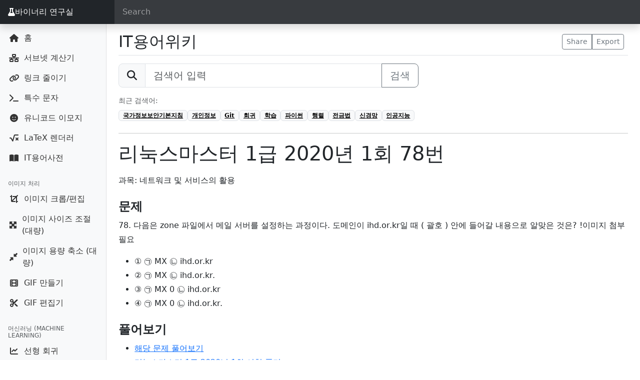

--- FILE ---
content_type: text/html; charset=UTF-8
request_url: https://seb.kr/w/%EB%A6%AC%EB%88%85%EC%8A%A4%EB%A7%88%EC%8A%A4%ED%84%B0_1%EA%B8%89_2020%EB%85%84_1%ED%9A%8C_78%EB%B2%88
body_size: 6874
content:
<!doctype html>
<html lang="ko">
  <head>
    <meta charset="utf-8" />
    <meta name="viewport" content="width=device-width, initial-scale=1, shrink-to-fit=no">
    <meta name="description" content="과목: 네트워크 및 서비스의 활용   문제 78. 다음은 zone 파일에서 메일 서버를 설정하는 과정이다. 도메인이 ihd.or.kr일 때 ( 괄호 ) 안에 들어갈 내용으로 알맞은 것은? !이미지 첨부 필요  ① ㉠ MX ㉡ ihd.or.kr ② ㉠ MX ㉡ ihd.or.kr. ③ ㉠ MX 0 ㉡ ihd.or.kr ④ ㉠ MX 0 ㉡ ihd.or.kr. 풀">
    <meta name="author" content="Seb">
    <link rel="icon" href="/favicon.ico">

    <title>리눅스마스터 1급 2020년 1회 78번 - IT용어위키</title>

    <!-- Bootstrap 5 -->
    <link href="https://cdn.jsdelivr.net/npm/bootstrap@5.3.8/dist/css/bootstrap.min.css" 
          rel="stylesheet" 
          integrity="sha384-sRIl4kxILFvY47J16cr9ZwB07vP4J8+LH7qKQnuqkuIAvNWLzeN8tE5YBujZqJLB" 
          crossorigin="anonymous">

    <!-- Font Awesome -->
    <link rel="stylesheet" 
          href="https://cdnjs.cloudflare.com/ajax/libs/font-awesome/6.4.0/css/all.min.css" 
          crossorigin="anonymous" 
          referrerpolicy="no-referrer" />

    <!-- Custom styles -->
    <link href="/dashboard.css?v=3" rel="stylesheet">

    <!-- Dark form field style (Bootstrap 5엔 기본 없음) -->
    <style>
      .form-control-dark {
        color: #fff;
        background-color: rgba(255, 255, 255, .1);
        border-color: rgba(255, 255, 255, .1);
      }

      .form-control-dark::placeholder {
        color: rgba(255, 255, 255, .5);
      }

      .form-control-dark:focus {
        color: #fff;
        background-color: rgba(255, 255, 255, .2);
        border-color: rgba(255, 255, 255, .3);
        box-shadow: 0 0 0 .1rem rgba(255, 255, 255, .25);
      }

      .navbar-brand {
        box-shadow:none !important;
      }
    </style>

    
    <!-- Google tag (gtag.js) -->
    <script async src="https://www.googletagmanager.com/gtag/js?id=G-VBKQXVCT7T"></script>
    <script>
      window.dataLayer = window.dataLayer || [];
      function gtag(){dataLayer.push(arguments);}
      gtag('js', new Date());
      gtag('config', 'G-VBKQXVCT7T');
    </script>
  </head>

  <body>
    <nav class="navbar navbar-dark fixed-top bg-dark flex-nowrap p-0 shadow">
      <ul class="navbar-nav px-3 mb-0">
        <li class="nav-item text-nowrap">
          <a class="nav-link" href="javascript:void(0)" onclick="toggleMenu()">
            <i class="fas fa-list"></i>
          </a>
        </li>
      </ul>
      <a class="navbar-brand bg-dark col-md-2 px-3 me-3 d-flex align-items-center" href="/">
        <i class="fas fa-flask"></i> 바이너리 연구실      </a>
      <input class="form-control form-control-dark w-100" type="text" placeholder="Search" aria-label="Search">
    </nav>

    <div class="container-fluid">
      <div class="row">

<style>
.sidebar .nav-link {
  display: flex;
  align-items: center;
}
.sidebar .nav-link i {
  display: inline-block;
  width: 1.5em;
  text-align: center;
  margin-right: 0.5rem;
}

/* 크롬, 엣지, 사파리 */
.sidebar-sticky::-webkit-scrollbar {
  width: 4px;
}

.sidebar-sticky::-webkit-scrollbar-track {
  background: #f8f9fa; /* Bootstrap의 light 배경 */
}

.sidebar-sticky::-webkit-scrollbar-thumb {
  background-color: #adb5bd; /* Bootstrap의 secondary 색상 */
  border-radius: 10px;
}

.sidebar-sticky::-webkit-scrollbar-thumb:hover {
  background-color: #868e96;
}

/* 파이어폭스용 */
.sidebar-sticky {
  scrollbar-width: thin;
  scrollbar-color: #adb5bd #f8f9fa;
}
</style>

<nav class="col-md-2 col-sm-3 col-6 bg-light sidebar">
  <div class="sidebar-sticky">
                <ul class="nav flex-column mb-2">
                  <li class="nav-item">
            <a class="nav-link" href="/">
              <i class="fas fa-house"></i> 홈            </a>
          </li>
                  <li class="nav-item">
            <a class="nav-link" href="/subnet">
              <i class="fas fa-network-wired"></i> 서브넷 계산기            </a>
          </li>
                  <li class="nav-item">
            <a class="nav-link" href="/short_link">
              <i class="fas fa-link"></i> 링크 줄이기            </a>
          </li>
                  <li class="nav-item">
            <a class="nav-link" href="/character">
              <i class="fas fa-terminal"></i> 특수 문자            </a>
          </li>
                  <li class="nav-item">
            <a class="nav-link" href="/emoji">
              <i class="fas fa-face-smile"></i> 유니코드 이모지            </a>
          </li>
                  <li class="nav-item">
            <a class="nav-link" href="/latex">
              <i class="fas fa-square-root-alt"></i> LaTeX 렌더러            </a>
          </li>
                  <li class="nav-item">
            <a class="nav-link" href="/w">
              <i class="fas fa-book-open"></i> IT용어사전            </a>
          </li>
              </ul>
                  <h6 class="sidebar-heading d-flex justify-content-between align-items-center px-3 mt-4 mb-1 text-muted">
          <span>이미지 처리</span>
        </h6>
            <ul class="nav flex-column mb-2">
                  <li class="nav-item">
            <a class="nav-link" href="/image_editor">
              <i class="fas fa-crop"></i> 이미지 크롭/편집            </a>
          </li>
                  <li class="nav-item">
            <a class="nav-link" href="/image_resizer">
              <i class="fas fa-expand-arrows-alt"></i> 이미지 사이즈 조절 (대량)            </a>
          </li>
                  <li class="nav-item">
            <a class="nav-link" href="/image_compressor">
              <i class="fas fa-compress-alt"></i> 이미지 용량 축소 (대량)            </a>
          </li>
                  <li class="nav-item">
            <a class="nav-link" href="/gif_maker">
              <i class="fas fa-film"></i> GIF 만들기            </a>
          </li>
                  <li class="nav-item">
            <a class="nav-link" href="/gif_editor">
              <i class="fas fa-scissors"></i> GIF 편집기            </a>
          </li>
              </ul>
                  <h6 class="sidebar-heading d-flex justify-content-between align-items-center px-3 mt-4 mb-1 text-muted">
          <span>머신러닝 (Machine Learning)</span>
        </h6>
            <ul class="nav flex-column mb-2">
                  <li class="nav-item">
            <a class="nav-link" href="/linear_regression">
              <i class="fas fa-chart-line"></i> 선형 회귀            </a>
          </li>
                  <li class="nav-item">
            <a class="nav-link" href="/logistic_regression">
              <i class="fas fa-chart-area"></i> 로지스틱 회귀            </a>
          </li>
                  <li class="nav-item">
            <a class="nav-link" href="/decision_tree">
              <i class="fas fa-tree"></i> 의사결정 나무            </a>
          </li>
                  <li class="nav-item">
            <a class="nav-link" href="/k-means">
              <i class="fas fa-network-wired"></i> K-Means            </a>
          </li>
                  <li class="nav-item">
            <a class="nav-link" href="/knn">
              <i class="fas fa-people-arrows"></i> KNN            </a>
          </li>
                  <li class="nav-item">
            <a class="nav-link" href="/svm">
              <i class="fas fa-robot"></i> SVM            </a>
          </li>
              </ul>
                  <h6 class="sidebar-heading d-flex justify-content-between align-items-center px-3 mt-4 mb-1 text-muted">
          <span>딥러닝 (Deep Learning)</span>
        </h6>
            <ul class="nav flex-column mb-2">
                  <li class="nav-item">
            <a class="nav-link" href="/xor">
              <i class="fas fa-bolt"></i> XOR 학습 데모            </a>
          </li>
                  <li class="nav-item">
            <a class="nav-link" href="/fitting">
              <i class="fas fa-flask"></i> Fitting 실험            </a>
          </li>
                  <li class="nav-item">
            <a class="nav-link" href="/cnn">
              <i class="fas fa-cubes"></i> CNN            </a>
          </li>
                  <li class="nav-item">
            <a class="nav-link" href="/cnn_filter">
              <i class="fas fa-filter"></i> CNN 필터 테스트            </a>
          </li>
                  <li class="nav-item">
            <a class="nav-link" href="/web_llm">
              <i class="fas fa-brain"></i> 미니 LLM            </a>
          </li>
              </ul>
                  <h6 class="sidebar-heading d-flex justify-content-between align-items-center px-3 mt-4 mb-1 text-muted">
          <span>강화학습 (Reinforcement Learning)</span>
        </h6>
            <ul class="nav flex-column mb-2">
                  <li class="nav-item">
            <a class="nav-link" href="/grid_world">
              <i class="fas fa-th"></i> Grid World            </a>
          </li>
                  <li class="nav-item">
            <a class="nav-link" href="/n-slot">
              <i class="fas fa-sliders-h"></i> N-Slot 실험            </a>
          </li>
              </ul>
                  <h6 class="sidebar-heading d-flex justify-content-between align-items-center px-3 mt-4 mb-1 text-muted">
          <span>효율화 (Optimization)</span>
        </h6>
            <ul class="nav flex-column mb-2">
                  <li class="nav-item">
            <a class="nav-link" href="/sparse_matrix">
              <i class="fas fa-layer-group"></i> Sparse Matrix            </a>
          </li>
                  <li class="nav-item">
            <a class="nav-link" href="/pruning">
              <i class="fas fa-cut"></i> Pruning 시뮬레이터            </a>
          </li>
                  <li class="nav-item">
            <a class="nav-link" href="/quantization">
              <i class="fas fa-compress"></i> Quantization 시뮬레이터            </a>
          </li>
              </ul>
                  <h6 class="sidebar-heading d-flex justify-content-between align-items-center px-3 mt-4 mb-1 text-muted">
          <span>해시 생성기 (Hash)</span>
        </h6>
            <ul class="nav flex-column mb-2">
                  <li class="nav-item">
            <a class="nav-link" href="/sha">
              <i class="fas fa-fingerprint"></i> SHA            </a>
          </li>
                  <li class="nav-item">
            <a class="nav-link" href="/md">
              <i class="fas fa-code"></i> MD            </a>
          </li>
                  <li class="nav-item">
            <a class="nav-link" href="/crc32">
              <i class="fas fa-arrows-rotate"></i> CRC32            </a>
          </li>
                  <li class="nav-item">
            <a class="nav-link" href="/tiger">
              <i class="fas fa-bolt"></i> TIGER            </a>
          </li>
                  <li class="nav-item">
            <a class="nav-link" href="/haval">
              <i class="fas fa-gem"></i> HAVAL            </a>
          </li>
                  <li class="nav-item">
            <a class="nav-link" href="/hmac">
              <i class="fas fa-shield-halved"></i> HMAC (SHA)            </a>
          </li>
              </ul>
                  <h6 class="sidebar-heading d-flex justify-content-between align-items-center px-3 mt-4 mb-1 text-muted">
          <span>비밀번호 해시 / 키 유도 (Password Hash / KDF)</span>
        </h6>
            <ul class="nav flex-column mb-2">
                  <li class="nav-item">
            <a class="nav-link" href="/argon2id">
              <i class="fas fa-fingerprint"></i> Argon2id            </a>
          </li>
              </ul>
                  <h6 class="sidebar-heading d-flex justify-content-between align-items-center px-3 mt-4 mb-1 text-muted">
          <span>대칭키 암호화 (Symmetric Encryption)</span>
        </h6>
            <ul class="nav flex-column mb-2">
                  <li class="nav-item">
            <a class="nav-link" href="/aes">
              <i class="fas fa-lock"></i> AES            </a>
          </li>
                  <li class="nav-item">
            <a class="nav-link" href="/aria">
              <i class="fas fa-lock"></i> ARIA            </a>
          </li>
                  <li class="nav-item">
            <a class="nav-link" href="/des">
              <i class="fas fa-lock"></i> DES            </a>
          </li>
                  <li class="nav-item">
            <a class="nav-link" href="/cast5">
              <i class="fas fa-lock"></i> CAST5            </a>
          </li>
                  <li class="nav-item">
            <a class="nav-link" href="/seed">
              <i class="fas fa-lock"></i> SEED            </a>
          </li>
                  <li class="nav-item">
            <a class="nav-link" href="/camellia">
              <i class="fas fa-lock"></i> Camellia            </a>
          </li>
                  <li class="nav-item">
            <a class="nav-link" href="/idea">
              <i class="fas fa-lock"></i> IDEA            </a>
          </li>
              </ul>
                  <h6 class="sidebar-heading d-flex justify-content-between align-items-center px-3 mt-4 mb-1 text-muted">
          <span>비대칭키 암호화 (Asymmetric Encryption)</span>
        </h6>
            <ul class="nav flex-column mb-2">
                  <li class="nav-item">
            <a class="nav-link" href="/rsa">
              <i class="fas fa-key"></i> RSA            </a>
          </li>
                  <li class="nav-item">
            <a class="nav-link" href="/ecc">
              <i class="fas fa-key"></i> ECC            </a>
          </li>
              </ul>
                  <h6 class="sidebar-heading d-flex justify-content-between align-items-center px-3 mt-4 mb-1 text-muted">
          <span>인코딩 / 디코딩 (Encode / Decode)</span>
        </h6>
            <ul class="nav flex-column mb-2">
                  <li class="nav-item">
            <a class="nav-link" href="/base64">
              <i class="fas fa-font"></i> Base64 (Text)            </a>
          </li>
                  <li class="nav-item">
            <a class="nav-link" href="/base64_file">
              <i class="fas fa-file-code"></i> Base64 (File)            </a>
          </li>
                  <li class="nav-item">
            <a class="nav-link" href="/unicode">
              <i class="fas fa-globe"></i> Unicode            </a>
          </li>
                  <li class="nav-item">
            <a class="nav-link" href="/url">
              <i class="fas fa-link"></i> URL            </a>
          </li>
              </ul>
                  <h6 class="sidebar-heading d-flex justify-content-between align-items-center px-3 mt-4 mb-1 text-muted">
          <span>기타 / 실험실</span>
        </h6>
            <ul class="nav flex-column mb-2">
                  <li class="nav-item">
            <a class="nav-link" href="/NetworkAttack">
              <i class="fas fa-shield-virus"></i> 네트워크 공격            </a>
          </li>
                  <li class="nav-item">
            <a class="nav-link" href="/itpe">
              <i class="fas fa-book"></i> 기술사 암기노트            </a>
          </li>
                  <li class="nav-item">
            <a class="nav-link" href="/PESheet.php">
              <i class="fas fa-file-lines"></i> 기술사 답안지            </a>
          </li>
              </ul>
      </div>
</nav>

<style>
  .mw-parser-output { line-height: 1.8; }
  .mw-parser-output dl dt { font-weight: bold; }
  .wikitable tbody tr th {
    border: 1px solid #ddd;
    padding: 5px;
    vertical-align: middle;
    text-align: center;
    background-color: #f1f1f1;
  }
  .wikitable tbody tr td {
    border: 1px solid #ddd;
    padding: 5px;
    vertical-align: middle;
  }
  h2 .mw-headline { font-size: 1.5rem; font-weight: bold; }
  h3 .mw-headline { font-size: 1.3rem; font-weight: bold; }
  h4 .mw-headline, h5 .mw-headline { font-size: 1.1rem; font-weight: bold; }
</style>

<main role="main" class="ms-auto col-md-10 px-4">
  <div class="d-flex justify-content-between flex-wrap flex-md-nowrap align-items-center pt-3 pb-2 mb-3 border-bottom">
    <h1 class="h2 mb-0">
      <a href="/w/" class="text-dark text-decoration-none">IT용어위키</a>
    </h1>
    <div class="btn-toolbar mb-2 mb-md-0">
      <div class="btn-group me-2">
        <button class="btn btn-sm btn-outline-secondary">Share</button>
        <button class="btn btn-sm btn-outline-secondary">Export</button>
      </div>
    </div>
  </div>

  <!-- ✅ 검색창 -->
  <form method="get" action="/w/search.php" class="mb-3">
    <div class="input-group input-group-lg" style="max-width:600px;">
      <span class="input-group-text"><i class="fas fa-search"></i></span>
      <input type="text" class="form-control" id="q" name="q" placeholder="검색어 입력">
      <button class="btn btn-outline-secondary" type="submit">검색</button>
    </div>
  </form>

      <div class="mb-4">
      <div class="small text-muted mb-2">최근 검색어:</div>
      <div class="d-flex flex-wrap gap-2">
                  <a href="?q=%EA%B5%AD%EA%B0%80%EC%A0%95%EB%B3%B4%EB%B3%B4%EC%95%88%EA%B8%B0%EB%B3%B8%EC%A7%80%EC%B9%A8" class="badge text-bg-light border">
            국가정보보안기본지침          </a>
                  <a href="?q=%EA%B0%9C%EC%9D%B8%EC%A0%95%EB%B3%B4" class="badge text-bg-light border">
            개인정보          </a>
                  <a href="?q=Git" class="badge text-bg-light border">
            Git          </a>
                  <a href="?q=%ED%9A%8C%EA%B7%80" class="badge text-bg-light border">
            회귀          </a>
                  <a href="?q=%ED%95%99%EC%8A%B5" class="badge text-bg-light border">
            학습          </a>
                  <a href="?q=%ED%8C%8C%EC%9D%B4%EC%8D%AC" class="badge text-bg-light border">
            파이썬          </a>
                  <a href="?q=%ED%96%89%EB%A0%AC" class="badge text-bg-light border">
            행렬          </a>
                  <a href="?q=%EC%A0%84%EA%B8%88%EB%B2%95" class="badge text-bg-light border">
            전금법          </a>
                  <a href="?q=%EC%8B%A0%EA%B2%BD%EB%A7%9D" class="badge text-bg-light border">
            신경망          </a>
                  <a href="?q=%EC%9D%B8%EA%B3%B5%EC%A7%80%EB%8A%A5" class="badge text-bg-light border">
            인공지능          </a>
              </div>
    </div>
  
  <hr>

  <h1 class="mt-3">리눅스마스터 1급 2020년 1회 78번</h1>
  <article class="mt-3">
    <div class="mw-parser-output"><p>과목: 네트워크 및 서비스의 활용
</p>

<h2><span id=".EB.AC.B8.EC.A0.9C"></span><span class="mw-headline" id="문제">문제</span></h2>
<p>78. 다음은 zone 파일에서 메일 서버를 설정하는 과정이다. 도메인이 ihd.or.kr일 때 ( 괄호 ) 안에 들어갈 내용으로 알맞은 것은?
!이미지 첨부 필요
</p>
<ul><li>① ㉠ MX ㉡ ihd.or.kr</li>
<li>② ㉠ MX ㉡ ihd.or.kr.</li>
<li>③ ㉠ MX 0 ㉡ ihd.or.kr</li>
<li>④ ㉠ MX 0 ㉡ ihd.or.kr.</li></ul>
<h2><span id=".ED.92.80.EC.96.B4.EB.B3.B4.EA.B8.B0"></span><span class="mw-headline" id="풀어보기">풀어보기</span></h2>
<ul><li><a target="_blank" rel="nofollow noreferrer noopener" class="external text" href="https://q.fran.kr/문제/15319">해당 문제 풀어보기</a></li>
<li><a target="_blank" rel="nofollow noreferrer noopener" class="external text" href="https://q.fran.kr/시험/리눅스마스터_1급/2020년_1회">리눅스마스터 1급 2020년 1회 시험 풀기</a></li></ul>
<h2><span id=".EC.A0.95.EB.8B.B5"></span><span class="mw-headline" id="정답">정답</span></h2>
<ul><li><b>4번</b></li></ul>
<h2><span id=".ED.95.B4.EC.84.A4"></span><span class="mw-headline" id="해설">해설</span></h2>
<h2><span id=".EA.B0.99.EC.9D.B4_.EB.B3.B4.EA.B8.B0"></span><span class="mw-headline" id="같이_보기">같이 보기</span></h2>
<!-- 
NewPP limit report
Cached time: 20251111221230
Cache expiry: 86400
Reduced expiry: false
Complications: []
CPU time usage: 0.005 seconds
Real time usage: 0.005 seconds
Preprocessor visited node count: 16/1000000
Post‐expand include size: 0/2097152 bytes
Template argument size: 0/2097152 bytes
Highest expansion depth: 2/100
Expensive parser function count: 0/100
Unstrip recursion depth: 0/20
Unstrip post‐expand size: 0/5000000 bytes
-->
<!--
Transclusion expansion time report (%,ms,calls,template)
100.00%    0.000      1 -total
-->

<!-- Saved in parser cache with key wikidb:pcache:idhash:14821-0!canonical and timestamp 20251111221230 and revision id 36519. Serialized with JSON.
 -->
</div>  </article>

  <hr>

  <div class="text-muted small">
    <p class="mb-1">
      &nbsp;&nbsp;출처: IT위키 (<a href="https://itwiki.kr/w/%EB%A6%AC%EB%88%85%EC%8A%A4%EB%A7%88%EC%8A%A4%ED%84%B0_1%EA%B8%89_2020%EB%85%84_1%ED%9A%8C_78%EB%B2%88" target="_blank"><b>IT위키에서 최신 문서 보기</b></a>)
    </p>
    <p class="mb-0">
      &nbsp;&nbsp;* 본 페이지는 IT Wiki에서 미러링된 페이지입니다. 일부 오류나 표현의 누락이 있을 수 있습니다. 원본 문서는 IT Wiki에서 확인하세요!
    </p>
  </div>

  <!-- 광고 영역 -->
  <div class="mt-5">
    <script async src="https://pagead2.googlesyndication.com/pagead/js/adsbygoogle.js?client=ca-pub-5799562365381931"
      crossorigin="anonymous"></script>
    <ins class="adsbygoogle"
         style="display:block"
         data-ad-client="ca-pub-5799562365381931"
         data-ad-slot="9434573945"
         data-ad-format="auto"
         data-full-width-responsive="true"></ins>
    <script>(adsbygoogle = window.adsbygoogle || []).push({});</script>
  </div>
</main>

      </div>
    </div>    
    <script type="text/javascript" src="//wcs.naver.net/wcslog.js"></script>
    <script type="text/javascript">
    if(!wcs_add) var wcs_add = {};
    wcs_add["wa"] = "49e849522c3b7";
    wcs_do();
    </script>
    <!-- Bootstrap core JavaScript
    ================================================== -->
    <!-- Placed at the end of the document so the pages load faster -->
    <script
    src="https://code.jquery.com/jquery-3.3.1.min.js"
    integrity="sha256-FgpCb/KJQlLNfOu91ta32o/NMZxltwRo8QtmkMRdAu8="
    crossorigin="anonymous"></script>
    
    <script src="/comm.js?v=2"></script>

    <script src="https://cdn.jsdelivr.net/npm/@popperjs/core@2.11.8/dist/umd/popper.min.js" integrity="sha384-I7E8VVD/ismYTF4hNIPjVp/Zjvgyol6VFvRkX/vR+Vc4jQkC+hVqc2pM8ODewa9r" crossorigin="anonymous"></script>
    <script src="https://cdn.jsdelivr.net/npm/bootstrap@5.3.8/dist/js/bootstrap.min.js" integrity="sha384-G/EV+4j2dNv+tEPo3++6LCgdCROaejBqfUeNjuKAiuXbjrxilcCdDz6ZAVfHWe1Y" crossorigin="anonymous"></script>
    <!-- Icons -->
    <script src="https://unpkg.com/feather-icons/dist/feather.min.js"></script>
    <script src="https://cdn.jsdelivr.net/npm/mathjax@3/es5/tex-mml-chtml.js" async></script>
    <script>
      feather.replace()
    </script>
    <script>
    $(function() {
      const $searchInput = $('input[aria-label="Search"]');
      const $sidebar = $('.sidebar');

      // nav 토글 함수 (기존 toggleMenu 대체)
      window.toggleMenu = function(forceOpen = false) {
        const isVisible = $sidebar.is(':visible');
        if (forceOpen || !isVisible) {
          $sidebar.show();
        } else {
          $sidebar.hide();
        }
      };

      // 검색 입력 이벤트
      $searchInput.on('input', function() {
        const query = $(this).val().trim().toLowerCase();

        // 검색어가 있으면 nav 자동으로 열기
        if (query.length > 0) {
          toggleMenu(true);
        }

        // 모든 항목과 제목 초기화
        $('.sidebar-heading').hide();
        $('.nav-item').hide();

        if (query === '') {
          // 검색어가 없으면 전부 표시
          $('.sidebar-heading, .nav-item').show();
          return;
        }

        // 검색어 포함된 메뉴만 표시
        $('.nav-link').each(function() {
          const $link = $(this);
          const text = $link.text().trim().toLowerCase();
          if (text.includes(query)) {
            const $li = $link.closest('li');
            const $groupHeading = $li.closest('ul').prev('.sidebar-heading');
            $li.show();
            $groupHeading.show();
          }
        });
      });
    });
    </script>
  <script defer src="https://static.cloudflareinsights.com/beacon.min.js/vcd15cbe7772f49c399c6a5babf22c1241717689176015" integrity="sha512-ZpsOmlRQV6y907TI0dKBHq9Md29nnaEIPlkf84rnaERnq6zvWvPUqr2ft8M1aS28oN72PdrCzSjY4U6VaAw1EQ==" data-cf-beacon='{"version":"2024.11.0","token":"8bb9711b3af54a56b6949215450e73ed","r":1,"server_timing":{"name":{"cfCacheStatus":true,"cfEdge":true,"cfExtPri":true,"cfL4":true,"cfOrigin":true,"cfSpeedBrain":true},"location_startswith":null}}' crossorigin="anonymous"></script>
</body>
</html>

--- FILE ---
content_type: text/html; charset=utf-8
request_url: https://www.google.com/recaptcha/api2/aframe
body_size: 266
content:
<!DOCTYPE HTML><html><head><meta http-equiv="content-type" content="text/html; charset=UTF-8"></head><body><script nonce="1ovtGC1Xfpx1fy_fVO444g">/** Anti-fraud and anti-abuse applications only. See google.com/recaptcha */ try{var clients={'sodar':'https://pagead2.googlesyndication.com/pagead/sodar?'};window.addEventListener("message",function(a){try{if(a.source===window.parent){var b=JSON.parse(a.data);var c=clients[b['id']];if(c){var d=document.createElement('img');d.src=c+b['params']+'&rc='+(localStorage.getItem("rc::a")?sessionStorage.getItem("rc::b"):"");window.document.body.appendChild(d);sessionStorage.setItem("rc::e",parseInt(sessionStorage.getItem("rc::e")||0)+1);localStorage.setItem("rc::h",'1762899152827');}}}catch(b){}});window.parent.postMessage("_grecaptcha_ready", "*");}catch(b){}</script></body></html>

--- FILE ---
content_type: text/css
request_url: https://seb.kr/dashboard.css?v=3
body_size: 258
content:
.feather {
  width: 16px;
  height: 16px;
  vertical-align: text-bottom;
}

.navbar-nav {
  display:none;
}

/*
 * Sidebar
 */

.sidebar {
  position: fixed;
  top: 0;
  bottom: 0;
  left: 0;
  z-index: 100; /* Behind the navbar */
  padding: 48px 0 0; /* Height of navbar */
  box-shadow: inset -1px 0 0 rgba(0, 0, 0, .1);
}

 @media (max-width: 768px) {
  .sidebar { display:none; }
  .navbar-nav {
    display:flex;
  }
 }

.sidebar-sticky {
  position: relative;
  top: 0;
  height: calc(100vh - 48px);
  padding-top: .5rem;
  overflow-x: hidden;
  overflow-y: auto; /* Scrollable contents if viewport is shorter than content. */
}

@supports ((position: -webkit-sticky) or (position: sticky)) {
  .sidebar-sticky {
    position: -webkit-sticky;
    position: sticky;
  }
}

.sidebar .nav-link {
  font-weight: 500;
  color: #333;
}

.sidebar .nav-link .feather {
  margin-right: 4px;
  color: #999;
}

.sidebar .nav-link.active {
  color: #007bff;
}

.sidebar .nav-link:hover .feather,
.sidebar .nav-link.active .feather {
  color: inherit;
}

.sidebar-heading {
  font-size: .75rem;
  text-transform: uppercase;
}

/*
 * Content
 */

[role="main"] {
  padding-top: 48px; /* Space for fixed navbar */
}

/*
 * Navbar
 */

.navbar-brand {
  padding-top: .75rem;
  padding-bottom: .75rem;
  font-size: 1rem;
  background-color: rgba(0, 0, 0, .25);
  box-shadow: inset -1px 0 0 rgba(0, 0, 0, .25);
}

.navbar .form-control {
  padding: .75rem 1rem;
  border-width: 0;
  border-radius: 0;
}

.form-control-dark {
  color: #fff;
  background-color: rgba(255, 255, 255, .1);
  border-color: rgba(255, 255, 255, .1);
}

.form-control-dark:focus {
  border-color: transparent;
  box-shadow: 0 0 0 3px rgba(255, 255, 255, .25);
}


--- FILE ---
content_type: application/javascript
request_url: https://seb.kr/comm.js?v=2
body_size: 787
content:
$(document).ready(function() {
	$(".dropdown-item").click(function() {
		$(this).parent().prev(".dropdown-toggle").text($(this).text());
		$(this).parent().prev(".dropdown-toggle").attr("data", $(this).attr("data"));
	})

    $('[data-bs-toggle="tooltip"]').each(function () {
        new bootstrap.Tooltip(this);
    });
});

function action(act) {
	var target = $('#target').val();
	var key = $('#key').val();
	var algorithm = $('#algorithm').attr("data");
	var round = $('#round').attr("data");
	var mode = $('#mode').attr("data");
	if(typeof(act) == 'undefined') act = 0
	var jqxhr = $.ajax({
		url: "./api.php",
		type: "POST",
		data: {target:target, key:key, algorithm:algorithm, round:round, mode:mode, act:act}
	}).done(function(result) {
		console.log(result);
		$("#result").val(result);
	}).fail(function( jqXHR, textStatus ) {
		console.log(jqXHR);
		alert("실패");
		return false;
	});
	return false;
}

function nl2br(str){  
    return str.replace(/\n/g, "<br />");  
}  

jQuery.fn.random = function() {
    var randomIndex = Math.floor(Math.random() * this.length);  
    return jQuery(this[randomIndex]);
};

function callAPI(url, data, success, fail) {
    return jqxhr = $.ajax({
      url: url.split(':')[1],
      type: url.split(':')[0],
      dataType: "json",
      data :data
    }).done(function(result) {
      console.log(result);
      if(result.success) {
        if(typeof(success) != 'undefined') {  //do nothing without no success callback
          success(result.data);
        }
      } else {
        if(typeof(fail) == 'undefined') {
            alert(result.msg);          // just alert without fail callback
          } else {
            fail(result.msg, result.code);
          }
      }
    }).fail(function( jqXHR, textStatus ) {
      console.log(jqXHR);
    });
}

function toggleMenu() {
	if($(".sidebar").is(":visible")) {
		$(".sidebar").hide();
	} else {
		$(".sidebar").show();
	}
}

function set_cookie(name, value, expirehours, domain)
{
    var today = new Date();
    today.setTime(today.getTime() + (60*60*1000*expirehours));
    document.cookie = name + "=" + escape( value ) + "; path=/; expires=" + today.toGMTString() + ";";
    if (domain) {
        document.cookie += "domain=" + domain + ";";
    }
}

// 쿠키 얻음
function get_cookie(name)
{
    var find_sw = false;
    var start, end;
    var i = 0;

    for (i=0; i<= document.cookie.length; i++)
    {
        start = i;
        end = start + name.length;

        if(document.cookie.substring(start, end) == name)
        {
            find_sw = true
            break
        }
    }

    if (find_sw == true)
    {
        start = end + 1;
        end = document.cookie.indexOf(";", start);

        if(end < start)
            end = document.cookie.length;

        return unescape(document.cookie.substring(start, end));
    }
    return "";
}

// 쿠키 지움
function delete_cookie(name)
{
    var today = new Date();

    today.setTime(today.getTime() - 1);
    var value = get_cookie(name);
    if(value != "")
        document.cookie = name + "=" + value + "; path=/; expires=" + today.toGMTString();
}